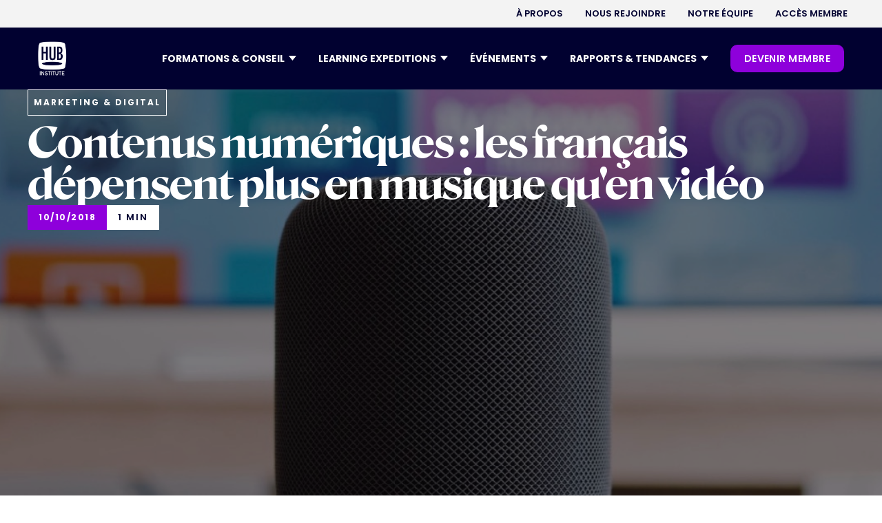

--- FILE ---
content_type: text/html
request_url: https://www.hubinstitute.com/articles/contenus-numeriques-les-francais-depensent-plus-en-musique-quen-video
body_size: 15664
content:
<!DOCTYPE html><!-- Last Published: Mon Jan 19 2026 16:26:24 GMT+0000 (Coordinated Universal Time) --><html data-wf-domain="www.hubinstitute.com" data-wf-page="65e6fca09ad24e13a5fdda2f" data-wf-site="6488dd9f0d8ff8a9884d8482" lang="en" data-wf-collection="65e6fca09ad24e13a5fdda65" data-wf-item-slug="contenus-numeriques-les-francais-depensent-plus-en-musique-quen-video"><head><meta charset="utf-8"/><title>Contenus numériques : les français dépensent plus en musique qu&#x27;en vidéo | HUB Institute - Digital Think Tank</title><meta content="Les français dépensent plus en musique qu&#x27;en vidéo selon le HUB Institute. Découvrez les chiffres clés de cette infographie Statista sur les dépenses en contenus numériques en France et aux USA." name="description"/><meta content="Contenus numériques : les français dépensent plus en musique qu&#x27;en vidéo | HUB Institute - Digital Think Tank" property="og:title"/><meta content="Les français dépensent plus en musique qu&#x27;en vidéo selon le HUB Institute. Découvrez les chiffres clés de cette infographie Statista sur les dépenses en contenus numériques en France et aux USA." property="og:description"/><meta content="https://cdn.prod.website-files.com/649172e2020df806a7a33997/650588d5cfcdb58e97a78032_64e46ccf77b1c2da838f2efb_64baa22fb56f27f0ea800093_contenus-numeriques-france-usa.jpeg" property="og:image"/><meta content="Contenus numériques : les français dépensent plus en musique qu&#x27;en vidéo | HUB Institute - Digital Think Tank" property="twitter:title"/><meta content="Les français dépensent plus en musique qu&#x27;en vidéo selon le HUB Institute. Découvrez les chiffres clés de cette infographie Statista sur les dépenses en contenus numériques en France et aux USA." property="twitter:description"/><meta content="https://cdn.prod.website-files.com/649172e2020df806a7a33997/650588d5cfcdb58e97a78032_64e46ccf77b1c2da838f2efb_64baa22fb56f27f0ea800093_contenus-numeriques-france-usa.jpeg" property="twitter:image"/><meta property="og:type" content="website"/><meta content="summary_large_image" name="twitter:card"/><meta content="width=device-width, initial-scale=1" name="viewport"/><link href="https://cdn.prod.website-files.com/6488dd9f0d8ff8a9884d8482/css/hub-institute.webflow.shared.efccdd3e8.css" rel="stylesheet" type="text/css" integrity="sha384-78zdPoKD4FHdFtBILMqHBQA7VjFqjn3roOjBKKKc87u40ulBqbxUZIDOrrNIpQ5t" crossorigin="anonymous"/><link href="https://fonts.googleapis.com" rel="preconnect"/><link href="https://fonts.gstatic.com" rel="preconnect" crossorigin="anonymous"/><script src="https://ajax.googleapis.com/ajax/libs/webfont/1.6.26/webfont.js" type="text/javascript"></script><script type="text/javascript">WebFont.load({  google: {    families: ["Open Sans:300,300italic,400,400italic,600,600italic,700,700italic,800,800italic","Poppins:200,300,regular,500,600,700,800,900"]  }});</script><script type="text/javascript">!function(o,c){var n=c.documentElement,t=" w-mod-";n.className+=t+"js",("ontouchstart"in o||o.DocumentTouch&&c instanceof DocumentTouch)&&(n.className+=t+"touch")}(window,document);</script><link href="https://cdn.prod.website-files.com/6488dd9f0d8ff8a9884d8482/64c149ddfa52986105a8caaf_FAVICON.png" rel="shortcut icon" type="image/x-icon"/><link href="https://cdn.prod.website-files.com/6488dd9f0d8ff8a9884d8482/64c14a35a84727c2c7fa480d_WEBCLIP.png" rel="apple-touch-icon"/><link href="https://www.hubinstitute.com/articles/contenus-numeriques-les-francais-depensent-plus-en-musique-quen-video" rel="canonical"/><link rel="stylesheet" href="https://cdn.jsdelivr.net/npm/swiper@8/swiper-bundle.min.css"/>
<style>
.swiper-pagination-bullets.swiper-pagination-horizontal {
	width: auto;
}
  
a {

 transition: box-shadow .35s, transform .35s, color .4s, background-color .3s; 
}
 
a:hover {
transform: translate3d(0, -2px, 0.01px);
}

.html-embed-7:hover {
    color: inherit !important;
}

  
/*** AGENDA ***/
.card-trends:nth-child(even){
  background-color: #fbf3ff !important;  
}
  
  .wg-default, .wg-default .country-selector {
    bottom: 0;
    position: fixed;
    left: 20px !important;
    right: auto !important;
}
  
  @media (min-width: 992px) {
    #surHeader,
    #headerNavWrapper {
      transition: transform 0.3s ease;
      will-change: transform;
    }
  }
  


</style>


<script type="text/javascript" src="https://cdn.weglot.com/weglot.min.js"></script>
<script>
    Weglot.initialize({
        api_key: 'wg_5a244b49510135d0ea004e9f9c2e7ed62'
    });
</script>


<!-- Google Tag Manager -->
<script>(function(w,d,s,l,i){w[l]=w[l]||[];w[l].push({'gtm.start':
new Date().getTime(),event:'gtm.js'});var f=d.getElementsByTagName(s)[0],
j=d.createElement(s),dl=l!='dataLayer'?'&l='+l:'';j.async=true;j.src=
'https://www.googletagmanager.com/gtm.js?id='+i+dl;f.parentNode.insertBefore(j,f);
})(window,document,'script','dataLayer','GTM-KBQTDPG');</script>
<!-- End Google Tag Manager -->


<!-- Start of HubSpot Embed Code -->
<script type="text/javascript" id="hs-script-loader" async defer src="//js.hs-scripts.com/1722292.js"></script>
<!-- End of HubSpot Embed Code -->





<!-- Données structurées article -->
<script type="application/ld+json">
{
  "@context": "https://schema.org",
  "@type": "Article",
  "mainEntityOfPage": {
    "@type": "WebPage",
    "@id": "https://hubinstitute.com/articles/contenus-numeriques-les-francais-depensent-plus-en-musique-quen-video"
  },
  "headline": "Contenus numériques : les français dépensent plus en musique qu&#39;en vidéo",
  "description": "Les français dépensent plus en musique qu&#39;en vidéo selon le HUB Institute. Découvrez les chiffres clés de cette infographie Statista sur les dépenses en contenus numériques en France et aux USA.",
  "image": "https://cdn.prod.website-files.com/649172e2020df806a7a33997/650588d5cfcdb58e97a78032_64e46ccf77b1c2da838f2efb_64baa22fb56f27f0ea800093_contenus-numeriques-france-usa.jpeg",  
  "author": {
    "@type": "Organization",
    "name": "HUB Institute"
  },  
  "publisher": {
    "@type": "Organization",
    "name": "HUB Institute",
    "logo": {
      "@type": "ImageObject",
      "url": "https://cdn.prod.website-files.com/6488dd9f0d8ff8a9884d8482/64916796fbb3a410da25422b_LOGO%20HUB%20INSTITUTE%20BLANC.svg"
    }
  },
  "datePublished": "Oct 10, 2018"
}
</script>

<!-- [Attributes by Finsweet] Social Share -->
<script defer src="https://cdn.jsdelivr.net/npm/@finsweet/attributes-socialshare@1/socialshare.js"></script>

<script src="https://cdnjs.cloudflare.com/ajax/libs/jquery/3.6.1/jquery.min.js" integrity="sha512-aVKKRRi/Q/YV+4mjoKBsE4x3H+BkegoM/em46NNlCqNTmUYADjBbeNefNxYV7giUp0VxICtqdrbqU7iVaeZNXA==" crossorigin="anonymous" referrerpolicy="no-referrer"></script>

<!-- [Attributes by Finsweet] Copy to clipboard -->
<script defer src="https://cdn.jsdelivr.net/npm/@finsweet/attributes-copyclip@1/copyclip.js"></script>

<!-- [Attributes by Finsweet] Table of Contents -->
<script defer src="https://cdn.jsdelivr.net/npm/@finsweet/attributes-toc@1/toc.js"></script>


<!-- Hide H2 RichText -->
<script>
document.addEventListener("DOMContentLoaded", function() {
    // Récupérer le contenu du bloc richtext
    var richtextContent = document.querySelector(".text-richtext-hub").innerHTML;

    // Vérifier si le contenu contient un élément h2
    if (richtextContent.indexOf("<h2>") === -1) {
        // Masquer la div avec l'ID "summary"
        document.querySelector("#summary").style.display = "none";
    }
});
</script>

<style>
.weglot-container { display:none; }


</style></head><body><div data-animation="default" class="header_nav_new w-nav" data-easing2="ease-out" data-easing="ease-out" data-collapse="medium" role="banner" data-no-scroll="1" data-duration="400" id="headerNavWrapper" data-doc-height="1"><div id="surHeader" class="container-nav-sur-header w-container"><div class="surheader-nav-wrapper"><div class="surheader-right-col"><nav role="navigation" class="surheader-menu-wrapper w-nav-menu"><ol role="list" class="header-nav-menu-list-2"><li class="header-nav-list-item-2"><a href="/a-propos" class="w-inline-block"><div class="header-nav-link-2 blue">À PROPOS</div></a></li><li class="header-nav-list-item-2"><a href="https://www.welcometothejungle.com/fr/companies/hub-institute" target="_blank" class="w-inline-block"><div class="header-nav-link-2 blue">NOUS REJOINDRE</div></a></li><li class="header-nav-list-item-2"><a href="https://www.hubinstitute.com/a-propos#equipe" class="w-inline-block"><div class="header-nav-link-2 blue">NOTRE ÉQUIPE</div></a></li><li class="header-nav-list-item-2 hubloft"><a href="/hubloft" class="w-inline-block"><div class="header-nav-link-2 blue">réservez NOS ESPACES</div></a></li><li class="header-nav-list-item-2"><a href="https://communities.hubinstitute.com/" class="w-inline-block"><div class="header-nav-link-2 blue">ACCÈS MEMBRE</div></a></li></ol></nav></div></div></div><div class="container-nav-header w-container"><div class="header-wrapper-navbar"><div class="logo-nav"><a href="/" class="link-block-44 w-inline-block"><img loading="lazy" src="https://cdn.prod.website-files.com/6488dd9f0d8ff8a9884d8482/64e4bfb70506b423790fe99e_logo-hubinstitute.png" alt="" class="logo-navbar"/></a></div><div class="header-right-nav"><nav role="navigation" class="new-header-nav-wrapper w-nav-menu"><div class="div-block-2786"><ol role="list" class="header-nav-menu-list-2"><li class="header-nav-list-item-2"><div data-delay="0" data-hover="false" class="dropdown-div-parent w-dropdown"><div class="toggle-btn-3 w-dropdown-toggle"><div class="header-nav-link-2 gras">FORMATIONS &amp; ConSEIL</div><img alt="" src="https://cdn.prod.website-files.com/6488dd9f0d8ff8a9884d8482/659832b72499953a77b20773_arrow.svg" class="brix---dropdown-chevron-5"/></div><nav class="dropdown-card-none w-dropdown-list"><div class="div-card-background consulting"><div class="div-dropdown-header-link"><div class="w-layout-grid drop-grid-link _1"><div class="header-nav-link-2 gras">CONSEIL</div><a href="/ai-consulting" class="dropdown-link-nav-2 white w-dropdown-link">CONSEIL EN IA GÉNÉRATIVE</a><a href="/regie-expert" class="dropdown-link-nav-2 white w-dropdown-link">Transformation DIGITALE</a><a href="#" class="dropdown-link-nav-2 white w-dropdown-link"></a></div><div class="w-layout-grid drop-grid-link _1"><div class="header-nav-link-2 gras">FORMATIONS</div><a href="/formations" class="dropdown-link-nav-2 white w-dropdown-link">TOUTES NOS FORMATIONS</a><a href="/formation/ia-generative" class="dropdown-link-nav-2 white w-dropdown-link">FORMATIONS IA</a><a href="/elearning/ia-generative" class="dropdown-link-nav-2 white w-dropdown-link">E-LEARNING IA</a><a href="/formation/sustainable" class="dropdown-link-nav-2 white w-dropdown-link">Formation ia &amp; RSE</a></div><div class="w-layout-grid drop-grid-link _2"><div class="header-nav-link-2 gras">KEYNOTES</div><a href="/toutes-nos-keynotes" class="dropdown-link-nav-2 white w-dropdown-link">Toutes nos keynotes</a><a href="https://www.hubinstitute.com/nos-keynotes/ces" class="dropdown-link-nav-2 white w-dropdown-link">KEYNOTE CES</a><a href="https://www.hubinstitute.com/nos-keynotes/nrf" class="dropdown-link-nav-2 white w-dropdown-link">KEYNOTE NRF</a><a href="https://www.hubinstitute.com/nos-keynotes/vivatech" class="dropdown-link-nav-2 white w-dropdown-link">Keynote VIVATECH</a></div></div></div></nav></div></li><li class="header-nav-list-item-2"><div data-delay="0" data-hover="false" class="dropdown-div-parent w-dropdown"><div class="toggle-btn-3 w-dropdown-toggle"><div class="header-nav-link-2 gras">Learning expeditions</div><img alt="" src="https://cdn.prod.website-files.com/6488dd9f0d8ff8a9884d8482/659832b72499953a77b20773_arrow.svg" class="brix---dropdown-chevron-5"/></div><nav class="dropdown-card-none dropdown-card-none-conseil w-dropdown-list"><div class="div-card-background _3"><a href="/learning-expeditions" class="dropdown-button-link w-button">TOUTES LES LEARNING EXPEDITIONS</a><div class="div-dropdown-header-link _2"><div class="w-layout-grid drop-grid-link _1"><div class="header-nav-link-2 gras">SALONs</div><div class="w-dyn-list"><div role="list" class="collection-list-61 w-dyn-items"><div role="listitem" class="w-dyn-item"><a href="http://www.hubinstitute.com/learning-expeditions/sxsw" class="dropdown-link-nav-2 white w-dropdown-link">SXSW Austin</a></div><div role="listitem" class="w-dyn-item"><a href="http://www.hubinstitute.com/learning-expeditions/viva-technology" class="dropdown-link-nav-2 white w-dropdown-link">Viva Technology</a></div><div role="listitem" class="w-dyn-item"><a href="http://www.hubinstitute.com/learning-expeditions/smart-city-barcelona" class="dropdown-link-nav-2 white w-dropdown-link">Smart City Expo World</a></div></div></div></div><div class="w-layout-grid drop-grid-link _1"><div class="header-nav-link-2 gras">Expériences</div><div class="w-dyn-list"><div role="list" class="collection-list-61 w-dyn-items"><div role="listitem" class="w-dyn-item"><a href="https://www.hubinstitute.com/learning-expeditions/china-innovation-experience" class="dropdown-link-nav-2 white w-dropdown-link">Hong Kong &amp; Shenzhen Experience</a></div><div role="listitem" class="w-dyn-item"><a href="http://www.hubinstitute.com/learning-expeditions/seoul-immersive-experience" class="dropdown-link-nav-2 white w-dropdown-link">Séoul Commerce Experience</a></div></div></div></div><div class="w-layout-grid drop-grid-link _1"><div class="header-nav-link-2 gras">Thématiques</div><div class="w-dyn-list"><div role="list" class="collection-list-61 w-dyn-items"><div role="listitem" class="w-dyn-item"><a href="https://www.hubinstitute.com/learning-expeditions#parcours-thematiques" class="dropdown-link-nav-2 white w-dropdown-link">Retail &amp; Exp. Client</a></div><div role="listitem" class="w-dyn-item"><a href="https://www.hubinstitute.com/learning-expeditions#parcours-thematiques" class="dropdown-link-nav-2 white w-dropdown-link">RSE</a></div><div role="listitem" class="w-dyn-item"><a href="https://www.hubinstitute.com/learning-expeditions#parcours-thematiques" class="dropdown-link-nav-2 white w-dropdown-link">AI &amp; TECH TRENDS</a></div></div></div></div></div></div></nav></div></li><li class="header-nav-list-item-2"><div data-delay="0" data-hover="false" class="dropdown-div-parent w-dropdown"><div class="toggle-btn-3 w-dropdown-toggle"><div class="header-nav-link-2 gras">évÉnements</div><img alt="" src="https://cdn.prod.website-files.com/6488dd9f0d8ff8a9884d8482/659832b72499953a77b20773_arrow.svg" class="brix---dropdown-chevron-5"/></div><nav class="dropdown-card-none w-dropdown-list"><div class="div-card-background"><a href="/tous-les-events" class="dropdown-button-link w-button">TOUS LES événements</a><a href="/devenir-partenaire" class="dropdown-button-link _2 w-button">DEVENIR PARTENAIRE</a><div class="div-dropdown-header-link"><div class="w-layout-grid drop-grid-link _1b"><div class="header-nav-link-2 gras">Forums</div><div class="w-dyn-list"><div role="list" class="collection-list-47 w-dyn-items"><div role="listitem" class="w-dyn-item"><a href="https://paris.hubforum.com/" class="dropdown-link-nav-2 white _1 w-dropdown-link">HUBFORUM : AI for Efficiency</a></div><div role="listitem" class="w-dyn-item"><a href="https://luxe.hubinstitute.com/" class="dropdown-link-nav-2 white _1 w-dropdown-link">Luxe Intelligenc.ia 3ᵉ édition</a></div><div role="listitem" class="w-dyn-item"><a href="https://www.pariseconomicforum.com/" class="dropdown-link-nav-2 white _1 w-dropdown-link">Paris Economic Forum</a></div></div></div><div class="header-nav-link-2 gras">Replays</div><a href="/tous-les-replays" class="dropdown-link-nav-2 white replay w-dropdown-link">Accéder aux replays</a></div><div class="w-layout-grid drop-grid-link _1b"><div class="header-nav-link-2 gras">HUBTALKS<br/></div><div class="w-dyn-list"><div role="list" class="collection-list-47 w-dyn-items"><div role="listitem" class="w-dyn-item"><a href="https://www.hubinstitute.com/hubtalk/omnicanal-commerce-cx" class="dropdown-link-nav-2 white _1 w-dropdown-link">Omnichannel Commerce &amp; CX</a></div><div role="listitem" class="w-dyn-item"><a href="https://www.hubinstitute.com/hubtalk/work-productivity" class="dropdown-link-nav-2 white _1 w-dropdown-link">Work &amp; Productivity</a></div><div role="listitem" class="w-dyn-item"><a href="https://www.hubinstitute.com/hubtalk/banking-assurance" class="dropdown-link-nav-2 white _1 w-dropdown-link">Banking &amp; Insurance</a></div></div></div></div><div class="w-layout-grid drop-grid-link"><div class="header-nav-link-2 gras">Dîners</div><div class="w-dyn-list"><div role="list" class="collection-list-47 w-dyn-items"><div role="listitem" class="w-dyn-item"><a href="https://www.hubinstitute.com/grand-diner-back-from-ces-nrf-partner" class="dropdown-link-nav-2 white _1 w-dropdown-link">Grand Dîner ‍Back from CES &amp; NRF 2026</a></div><div role="listitem" class="w-dyn-item"><a href="https://www.hubinstitute.com/diner-hubforum-ai-for-efficiency" class="dropdown-link-nav-2 white _1 w-dropdown-link">Grand Dîner HUBFORUM AI FOR EFFICENCY</a></div><div role="listitem" class="w-dyn-item"><a href="https://www.hubinstitute.com/diner-back-from-vivatech" class="dropdown-link-nav-2 white _1 w-dropdown-link">Grand Dîner Back from VivaTech</a></div></div></div></div></div></div></nav></div></li><li class="header-nav-list-item-3"><div data-delay="0" data-hover="false" class="dropdown-div-parent w-dropdown"><div class="toggle-btn-7 w-dropdown-toggle"><div class="header-nav-link-2 gras">RAPPORTS &amp; tendances</div><img alt="" src="https://cdn.prod.website-files.com/6488dd9f0d8ff8a9884d8482/659832b72499953a77b20773_arrow.svg" class="brix---dropdown-chevron-5"/></div><nav class="dropdown-card-none-2 w-dropdown-list"><div class="div-card-background-2"><div class="div-dropdown-header-link"><div class="w-layout-grid drop-grid-link _2a _22"><div class="header-nav-link-2 gras _2">RAPPORTS</div><a href="/tous-les-rapports" class="dropdown-link-nav-2 white _2 w-dropdown-link">Tous les rapports</a><div class="w-dyn-list"><div role="list" class="collection-list-51 w-dyn-items"><div role="listitem" class="w-dyn-item"><a href="https://www.hubinstitute.com/15-key-trends-to-watch-2026" class="dropdown-link-nav-2 white _1 w-dropdown-link">15 TRENDS FOR 2026</a></div><div role="listitem" class="w-dyn-item"><a href="https://www.hubinstitute.com/report/commerce-durable" class="dropdown-link-nav-2 white _1 w-dropdown-link">Commerce durable</a></div><div role="listitem" class="w-dyn-item"><a href="https://www.hubinstitute.com/report/best-of-slush-2025" class="dropdown-link-nav-2 white _1 w-dropdown-link">Best of Slush 2025</a></div><div role="listitem" class="w-dyn-item"><a href="http://hubinstitute.com/hub-landscapes-outils-ia" class="dropdown-link-nav-2 white _1 w-dropdown-link">HUBLandscape IA Générative</a></div></div></div></div><div class="w-layout-grid drop-grid-link _2b"><div class="header-nav-link-2 gras">ARTICLES</div><a href="/tous-les-articles" class="dropdown-link-nav-2 white w-dropdown-link">TOUS LES ARtICLES</a><div class="w-dyn-list"><div role="list" class="collection-list-51 w-dyn-items"><div role="listitem" class="w-dyn-item"><a href="https://www.hubinstitute.com/articles/5-conseils-pour-ne-pas-se-faire-depasser-a-lere-de-lia" class="dropdown-link-nav-2 white _1 w-dropdown-link">5 conseils pour ne pas se faire dépasser à l&#x27;ère de l’IA</a></div><div role="listitem" class="w-dyn-item"><a href="https://www.hubinstitute.com/articles/3-questions-a-romain-rousselet-responsable-de-marches-reseaux-de-froid-chez-engie-solutions" class="dropdown-link-nav-2 white _1 w-dropdown-link">3 questions à Romain Rousselet, Responsable de Marchés réseaux de froid chez Engie Solutions</a></div><div role="listitem" class="w-dyn-item"><a href="http://www.hubinstitute.com/articles/les-10-campagnes-publicitaires-qui-ont-marque-les-cannes-lions-2025" class="dropdown-link-nav-2 white _1 w-dropdown-link">Les 10 campagnes publicitaires qui ont marqué les Cannes Lions 2025</a></div></div></div></div><div class="w-layout-grid drop-grid-link"><div class="header-nav-link-2 gras">CONTENUS</div><a href="/livres-blancs" class="dropdown-link-nav-2 white w-dropdown-link">LIVRES BLANCS</a><a href="/ouvrages" class="dropdown-link-nav-2 white w-dropdown-link">OUVRAGES</a><a href="/newsletters" class="dropdown-link-nav-2 white w-dropdown-link">NEWSLETTERS</a><a href="#" class="dropdown-link-nav-2 white w-dropdown-link"></a></div></div></div></nav></div></li><li class="header-nav-list-item-btn"><a href="/membership" class="button-nav-header-new _2 membre w-button">DEVENIR Membre</a></li><li class="header-nav-list-item-mobile _1"><a href="/a-propos" class="w-inline-block"><div class="header-nav-link-mobile _1">à PROPOS de nous</div></a></li><li class="header-nav-list-item-mobile"><a href="https://www.welcometothejungle.com/fr/companies/hub-institute" class="w-inline-block"><div class="header-nav-link-mobile">NOUS REJOINDRE</div></a></li><li class="header-nav-list-item-mobile"><a href="https://www.hubinstitute.com/a-propos#equipe" class="w-inline-block"><div class="header-nav-link-mobile">NOTRE ÉQUIPE</div></a></li><li class="header-nav-list-item-mobile"><a href="https://communities.hubinstitute.com/" class="w-inline-block"><div class="header-nav-link-mobile">ACCès membre</div></a></li><li class="header-nav-list-item-mobile"><a href="#" class="w-inline-block"><div class="header-nav-link-mobile"></div></a></li><li class="header-nav-list-item-mobile"><a href="#" class="w-inline-block"><div class="header-nav-link-mobile"></div></a></li></ol></div></nav><div class="hamburger-menu-wrapper w-nav-button"><div class="hamburger-menu-bar-top-2"></div><div class="hamburger-menu-bar-middle"></div><div class="hamburger-menu-bar-2-bottom"></div></div></div></div></div></div><div class="page-wrapper"><div class="global-styles w-embed"><style>

/* Make text look crisper and more legible in all browsers */
body {
  -webkit-font-smoothing: antialiased;
  -moz-osx-font-smoothing: grayscale;
  font-smoothing: antialiased;
  text-rendering: optimizeLegibility;
}

/* Focus state style for keyboard navigation for the focusable elements */
*[tabindex]:focus-visible,
  input[type="file"]:focus-visible {
   outline: 0.125rem solid #4d65ff;
   outline-offset: 0.125rem;
}

/* Get rid of top margin on first element in any rich text element */
.w-richtext > :not(div):first-child, .w-richtext > div:first-child > :first-child {
  margin-top: 0 !important;
}

/* Get rid of bottom margin on last element in any rich text element */
.w-richtext>:last-child, .w-richtext ol li:last-child, .w-richtext ul li:last-child {
	margin-bottom: 0 !important;
}

/* Prevent all click and hover interaction with an element */
.pointer-events-off {
	pointer-events: none;
}

/* Enables all click and hover interaction with an element */
.pointer-events-on {
  pointer-events: auto;
}

/* Create a class of .div-square which maintains a 1:1 dimension of a div */
.div-square::after {
	content: "";
	display: block;
	padding-bottom: 100%;
}

/* Make sure containers never lose their center alignment */
.container-medium,.container-small, .container-large {
	margin-right: auto !important;
  margin-left: auto !important;
}

/* 
Make the following elements inherit typography styles from the parent and not have hardcoded values. 
Important: You will not be able to style for example "All Links" in Designer with this CSS applied.
Uncomment this CSS to use it in the project. Leave this message for future hand-off.
*/
/*
a,
.w-input,
.w-select,
.w-tab-link,
.w-nav-link,
.w-dropdown-btn,
.w-dropdown-toggle,
.w-dropdown-link {
  color: inherit;
  text-decoration: inherit;
  font-size: inherit;
}
*/

/* Apply "..." after 3 lines of text */
.text-style-3lines {
	display: -webkit-box;
	overflow: hidden;
	-webkit-line-clamp: 3;
	-webkit-box-orient: vertical;
}

/* Apply "..." after 2 lines of text */
.text-style-2lines {
	display: -webkit-box;
	overflow: hidden;
	-webkit-line-clamp: 2;
	-webkit-box-orient: vertical;
}

/* Adds inline flex display */
.display-inlineflex {
  display: inline-flex;
}

/* These classes are never overwritten */
.hide {
  display: none !important;
}

@media screen and (max-width: 991px) {
    .hide, .hide-tablet {
        display: none !important;
    }
}
  @media screen and (max-width: 767px) {
    .hide-mobile-landscape{
      display: none !important;
    }
}
  @media screen and (max-width: 479px) {
    .hide-mobile{
      display: none !important;
    }
}
 
.margin-0 {
  margin: 0rem !important;
}
  
.padding-0 {
  padding: 0rem !important;
}

.spacing-clean {
padding: 0rem !important;
margin: 0rem !important;
}

.margin-top {
  margin-right: 0rem !important;
  margin-bottom: 0rem !important;
  margin-left: 0rem !important;
}

.padding-top {
  padding-right: 0rem !important;
  padding-bottom: 0rem !important;
  padding-left: 0rem !important;
}
  
.margin-right {
  margin-top: 0rem !important;
  margin-bottom: 0rem !important;
  margin-left: 0rem !important;
}

.padding-right {
  padding-top: 0rem !important;
  padding-bottom: 0rem !important;
  padding-left: 0rem !important;
}

.margin-bottom {
  margin-top: 0rem !important;
  margin-right: 0rem !important;
  margin-left: 0rem !important;
}

.padding-bottom {
  padding-top: 0rem !important;
  padding-right: 0rem !important;
  padding-left: 0rem !important;
}

.margin-left {
  margin-top: 0rem !important;
  margin-right: 0rem !important;
  margin-bottom: 0rem !important;
}
  
.padding-left {
  padding-top: 0rem !important;
  padding-right: 0rem !important;
  padding-bottom: 0rem !important;
}
  
.margin-horizontal {
  margin-top: 0rem !important;
  margin-bottom: 0rem !important;
}

.padding-horizontal {
  padding-top: 0rem !important;
  padding-bottom: 0rem !important;
}

.margin-vertical {
  margin-right: 0rem !important;
  margin-left: 0rem !important;
}
  
.padding-vertical {
  padding-right: 0rem !important;
  padding-left: 0rem !important;
}


.link-block-44 {
    width: 100%;
    height: 50px;
}

/*
menu list desktop - hide on screens less than 1300px width 
@media screen and (max-width: 1168px){
  .w-nav .w-nav-menu {
      display: none;
  }
  .container-nav-sur-header {  
      display: none;
  }
}

hamburger icon - display on screens less than 1300px width 
@media screen and (max-width: 1168px){
  .w-nav .w-nav-button {
      display: block;
  }
  .container-nav-sur-header {  
      display: flex;
  }
}
*/
</style></div><main class="main-wrapper"><div class="header_container is-full"><div class="bg-header"><img loading="lazy" alt="" src="https://cdn.prod.website-files.com/649172e2020df806a7a33997/650588d5cfcdb58e97a78032_64e46ccf77b1c2da838f2efb_64baa22fb56f27f0ea800093_contenus-numeriques-france-usa.jpeg" class="img-header"/></div><div class="filtre-bg-header d-none"></div><div class="content-container-header is-100"><div class="title-wrapper"><div class="text-style-categorie-general is-white">Marketing &amp; Digital</div><h1 class="heading-style-roslindale-66 is-white">Contenus numériques : les français dépensent plus en musique qu&#x27;en vidéo</h1><div class="wrapper_button"><div class="text-style-button-violet">10/10/2018</div><div class="text-style-time">1 min</div></div></div></div></div><div class="section-content-article-image"><div class="padding-global"><div class="container-large"><div class="padding-section-small article"><div class="div-block-129"><div class="content-article_wrapper is-video full"><div class="title-video-wrapper w-condition-invisible"><div class="text-style-categorie-general">Marketing &amp; Digital</div><div class="wrapper_button"><div class="text-style-button-violet">10/10/2018</div><div class="text-style-time black">temps de visionnage :</div><div class="text-style-time black">1 min</div></div><h1 class="heading-style-roslindale-54">Contenus numériques : les français dépensent plus en musique qu&#x27;en vidéo</h1></div><div class="div-block-130"><div class="left-block-content"><div class="block-audio-rs margin-bottom-16"><div class="block-audio w-condition-invisible"><div class="text-block-11">Ecouter cet article</div></div><div class="block-rs"><div class="text-block-10">Partager cet article</div><div class="rs-share-block"><a fs-socialshare-element="twitter" href="#" class="w-inline-block"><img src="https://cdn.prod.website-files.com/6488dd9f0d8ff8a9884d8482/651a7adf4b039af722e989d6_logo-x.png" loading="lazy" alt="" class="rs-blog"/></a><a fs-socialshare-element="linkedin" href="#" class="w-inline-block"><img src="https://cdn.prod.website-files.com/6488dd9f0d8ff8a9884d8482/6495a0f78c5090a3004a51b4_linkedin-share.svg" loading="lazy" alt="" class="rs-blog"/></a><a fs-socialshare-element="facebook" href="#" class="w-inline-block"><img src="https://cdn.prod.website-files.com/6488dd9f0d8ff8a9884d8482/6495a0f7049ed0afbb38e5c8_facebook-share.svg" loading="lazy" alt="" class="rs-blog"/></a><a id="share-mail" href="#" class="mail-share w-inline-block"><img src="https://cdn.prod.website-files.com/6488dd9f0d8ff8a9884d8482/6495a0f735b706f1aa713185_mail-share.svg" loading="lazy" alt="" class="icon-email"/></a><a fs-copyclip-element="click" href="#" class="w-inline-block"><img src="https://cdn.prod.website-files.com/6488dd9f0d8ff8a9884d8482/6495a0f7b7188b7b3e8f8f48_link-share.svg" loading="lazy" alt="" class="icon-copylink"/></a></div></div><div class="bloc-redacteur w-condition-invisible"><div class="w-dyn-list"><div class="w-dyn-empty"><div>No items found.</div></div></div></div><div class="bloc-redacteur w-condition-invisible"><div class="w-dyn-list"><div class="w-dyn-empty"><div>No items found.</div></div></div></div><div class="bloc-redacteur w-condition-invisible"><div class="w-dyn-list"><div class="w-dyn-empty"><div>No items found.</div></div></div></div></div><div id="summary" class="block-sommaire"><div class="container_sommaire"><div class="text-block-90">Sommaire</div><div fs-toc-element="ix-trigger" class="fs-toc_link-wrapper"><a fs-toc-element="link" href="#" class="fs-toc_link w-inline-block"><div>This is some text inside of a div block.</div></a><div class="summary-separator"></div><div class="fs-toc_h-trigger"></div></div></div></div><div class="block-partenairiat w-condition-invisible"><div class="block-partenariat"><div class="text-block-12">En partenariat avec</div><img loading="lazy" alt="" src="" class="w-dyn-bind-empty"/></div></div><div class="w-embed"><style>
.block-sommaire {
 	overflow-y: auto;
}
</style></div></div><div class="right-block-content"><div class="div-block-147 w-condition-invisible"><div class="video-13 w-dyn-bind-empty w-video w-embed"></div></div><div class="text-style-intro">Le HUB Institute et Statista vous proposent l&#x27;infographie de la semaine. Aujourd’hui nous comparons les habitudes de consommation de contenus numériques payants aux Etats-Unis et en France.</div><div fs-toc-offsettop="6rem" fs-toc-element="contents" class="text-richtext-hub w-richtext"><figure class="w-richtext-align-center w-richtext-figure-type-image"><div><img alt="hubinstitute-statista-depenses-contenus-numeriques" src="https://cdn.prod.website-files.com/649172e2020df806a7a33997/64be8fb5f8d13ef47aa29920_hubinstitute-statista-depenses-contenus-numeriques-usa-france.jpeg"/></div></figure><p><strong>L’image est à certains ce que la musique est pour d’autres.</strong> C’est ainsi que nous pourrions résumer la dualité entre l’audio et le visuel qui semble séparer la France et les Etats-Unis en matière de consommation de contenus numériques payants. Ces 12 derniers mois, 14,9% des répondants Français déclarent avoir utilisé un abonnement de service de streaming musical (comme Spotify) contre 13,8% pour le streaming vidéo (tel que Netflix). Outre-Atlantique, la tendance est inverse et le taux d’abonnement bien supérieur. 43,9% des américains répondants favorisent le streaming vidéo contre 39,3% pour la musique.</p><p>Si l’affaire se résumait à une compétition en contenus consommés, les Etats-Unis emporteraient largement la palme en affichant des scores presque toujours deux fois supérieurs à ceux de l’Hexagone. La France souligne toutefois une préférence pour les journaux en ligne (8,0% des répondants déclarent en consommer contre 13,2% aux Etats-Unis) devant des produits plus distrayants comme les livres audio (5,7%) et les E-magazines (6,8%) qui remportent, à l’inverse, la faveur des américains (respectivement 19,3% et 17,3%).</p></div><div class="block-3images w-condition-invisible"><div class="left-3images"><img alt="" loading="lazy" src="" class="_3_img1 w-dyn-bind-empty"/></div><div class="right-3images"><img alt="" loading="lazy" src="" class="_3_img2 w-dyn-bind-empty"/><img alt="" loading="lazy" src="" class="_3_img3 w-dyn-bind-empty"/></div></div><div class="test w-condition-invisible"><div class="flex"><img alt="" loading="lazy" src="" class="_4_img1 w-dyn-bind-empty"/><img alt="" loading="lazy" src="" class="_4_img3 w-dyn-bind-empty"/></div><div class="flex"><img alt="" loading="lazy" src="" class="_4_img2 w-dyn-bind-empty"/><img alt="" loading="lazy" src="" class="_4_img4 w-dyn-bind-empty"/></div></div><section class="copyright-image w-condition-invisible"><div class="text-block-61 w-dyn-bind-empty"></div></section><div class="w-condition-invisible"><div><strong>Par</strong></div><div class="w-dyn-bind-empty"></div><div class="w-dyn-bind-empty"></div></div></div></div></div></div></div></div></div></div><div class="section_plusdarticles"><div class="padding-global"><div class="container-large"><div class="padding-section-medium"><div class="plusdarticles-title-wrapper"><p class="heading-style-h2-compo-1 article">VOUS AIMEREZ</p><p class="heading-style-h2-compo-2 article">Aussi</p></div><div class="plusdarticles-content-wrapper"><div class="flex-70-30"><div class="_70-img"><div class="w-dyn-list"><div role="list" class="w-dyn-items"><div role="listitem" class="w-dyn-item"><div class="div-block-74"><a href="/articles/les-10-campagnes-publicitaires-qui-ont-marque-les-cannes-lions-2025" class="link-block-others w-inline-block"><div class="categorie-article is-white">Marketing &amp; Digital</div><div class="text-style-title-vid-img">Les 10 campagnes publicitaires qui ont marqué les Cannes Lions 2025</div></a><div class="video-others stop-autoplay w-dyn-bind-empty w-video w-embed"></div><img src="https://cdn.prod.website-files.com/649172e2020df806a7a33997/68663ccbcd8a43963484db90_cannes%20lions.jpeg" loading="lazy" alt="" sizes="100vw" srcset="https://cdn.prod.website-files.com/649172e2020df806a7a33997/68663ccbcd8a43963484db90_cannes%20lions-p-500.jpeg 500w, https://cdn.prod.website-files.com/649172e2020df806a7a33997/68663ccbcd8a43963484db90_cannes%20lions-p-800.jpeg 800w, https://cdn.prod.website-files.com/649172e2020df806a7a33997/68663ccbcd8a43963484db90_cannes%20lions-p-1080.jpeg 1080w, https://cdn.prod.website-files.com/649172e2020df806a7a33997/68663ccbcd8a43963484db90_cannes%20lions.jpeg 1456w" class="image-128"/></div></div></div></div></div><div class="_30-img"><div class="w-dyn-list"><div role="list" class="w-dyn-items"><div role="listitem" class="w-dyn-item"><div class="div-block-74"><a href="/articles/les-10-publicites-qui-ont-marque-les-francais-cette-annee" class="link-block-others w-inline-block"><div class="categorie-article is-white">Marketing &amp; Digital</div><div class="text-style-title-vid-img">Les 10 publicités qui ont marqué les Français cette année</div></a><div class="video-others stop-autoplay w-dyn-bind-empty w-video w-embed"></div><img src="https://cdn.prod.website-files.com/649172e2020df806a7a33997/6808f734ce074567bf0318d8_Top%2010%20des%20pub%20marquantes.jpeg" loading="lazy" alt="" sizes="100vw" srcset="https://cdn.prod.website-files.com/649172e2020df806a7a33997/6808f734ce074567bf0318d8_Top%2010%20des%20pub%20marquantes-p-500.jpeg 500w, https://cdn.prod.website-files.com/649172e2020df806a7a33997/6808f734ce074567bf0318d8_Top%2010%20des%20pub%20marquantes-p-800.jpeg 800w, https://cdn.prod.website-files.com/649172e2020df806a7a33997/6808f734ce074567bf0318d8_Top%2010%20des%20pub%20marquantes-p-1080.jpeg 1080w, https://cdn.prod.website-files.com/649172e2020df806a7a33997/6808f734ce074567bf0318d8_Top%2010%20des%20pub%20marquantes.jpeg 1456w" class="image-130"/></div></div></div></div></div></div><div class="flex-70-30 is-reverse"><div class="_70-img"><div class="w-dyn-list"><div role="list" class="w-dyn-items"><div role="listitem" class="w-dyn-item"><div class="div-block-74"><a href="/articles/24-etapes-pour-reussir-un-projet-entrepreneurial-rencontre-avec-bill-aulet" class="link-block-others w-inline-block"><div class="categorie-article is-white">Marketing &amp; Digital</div><div class="text-style-title-vid-img">24 étapes pour réussir un projet entrepreneurial : rencontre avec Bill Aulet</div></a><div style="padding-top:56.20608899297424%" class="video-others stop-autoplay w-video w-embed"><iframe class="embedly-embed" src="//cdn.embedly.com/widgets/media.html?src=https%3A%2F%2Fwww.youtube.com%2Fembed%2FAZNGPI8A4Co%3Fstart%3D0%26enablejsapi%3D1%26rel%3D0%26autoplay%3D0&display_name=YouTube&url=https%3A%2F%2Fwww.youtube.com%2Fwatch%3Fv%3DAZNGPI8A4Co&image=http%3A%2F%2Fi.ytimg.com%2Fvi%2FAZNGPI8A4Co%2Fhqdefault.jpg&args=start%3D0%7Crel%3D0%7Cautoplay%3D0&key=c4e54deccf4d4ec997a64902e9a30300&type=text%2Fhtml&schema=youtube" width="854" height="480" scrolling="no" title="YouTube embed" frameborder="0" allow="autoplay; fullscreen; encrypted-media; picture-in-picture;" allowfullscreen="true"></iframe></div><img src="" loading="lazy" alt="" class="image-129 w-dyn-bind-empty"/></div></div></div></div></div><div class="_30-img"><div class="w-dyn-list"><div role="list" class="w-dyn-items"><div role="listitem" class="w-dyn-item"><div class="div-block-74"><a href="/articles/les-10-publicites-quil-ne-fallait-pas-manquer-au-super-bowl-2025" class="link-block-others w-inline-block"><div class="categorie-article is-white">Marketing &amp; Digital</div><div class="text-style-title-vid-img">Les 10 publicités qu’il ne fallait pas manquer au Super Bowl 2025 </div></a><div class="video-others stop-autoplay w-dyn-bind-empty w-video w-embed"></div><img src="https://cdn.prod.website-files.com/649172e2020df806a7a33997/67b6e2c4f26671d090d3fdb9_Spotlight%20.jpeg" loading="lazy" alt="" sizes="100vw" srcset="https://cdn.prod.website-files.com/649172e2020df806a7a33997/67b6e2c4f26671d090d3fdb9_Spotlight%20-p-500.jpeg 500w, https://cdn.prod.website-files.com/649172e2020df806a7a33997/67b6e2c4f26671d090d3fdb9_Spotlight%20-p-800.jpeg 800w, https://cdn.prod.website-files.com/649172e2020df806a7a33997/67b6e2c4f26671d090d3fdb9_Spotlight%20-p-1080.jpeg 1080w, https://cdn.prod.website-files.com/649172e2020df806a7a33997/67b6e2c4f26671d090d3fdb9_Spotlight%20.jpeg 1456w" class="image-82"/></div></div></div></div></div></div></div></div></div></div></div><div class="section-newsletter new"><div><h2 class="h2-title-white-center">Les Newsletters du HUB Institute</h2></div><div class="padding-global communautes newsletter"><div class="container-large"><div class="up"><div class="container_content-flex newbloc2"><div class="div-block-2949"></div><div class="block-tableau-news newbloc-2 _2"><div class="block-header is-violet newsletter-bloc-2 blue _2"><div class="div-block-251"><img src="https://cdn.prod.website-files.com/6488dd9f0d8ff8a9884d8482/667edcaf0e7a8c56bc05ad83_image%20288.svg" loading="lazy" alt="" class="image-news news"/></div></div><div class="block-content-news _2 alone white blue"><p class="text-news bloc2">Hebdomadaire ou bimensuelle, retrouvez dans votre newsletter un décryptage des <strong>tendances business d&#x27;actualité</strong> à partager avec vos équipes, un cas d&#x27;usage analysé par nos experts pour vous inspirer, ainsi qu&#x27;une sélection des <strong>solutions innovantes à déployer</strong> facilement.<br/></p><div class="iframe-block-news"><div class="w-embed w-script"><script charset="utf-8" type="text/javascript" src="//js.hsforms.net/forms/embed/v2.js"></script>

<script>
  hbspt.forms.create({
    region: "na1",
    portalId: "1722292",
    formId: "340cdd79-607b-4e14-bf4e-d436b7bcb1d0"
  });
</script></div></div></div></div><div class="block-tableau-news newbloc-2 _2"><div class="block-header is-violet newsletter-bloc-2 blue _2"><div class="div-block-251"><img src="https://cdn.prod.website-files.com/6488dd9f0d8ff8a9884d8482/667edcb04490a785746770c4_ceo.svg" loading="lazy" alt="" class="image-news news-2"/></div></div><div class="block-content-news alone _2 _22"><h2 class="heading-style-h2-2-card poppins">THE NEXT<br/>BOARDROOM<br/></h2><p class="text-news bloc2">THE NEXT BOARDROOM: <strong>C-LEVEL BRIEFING<br/><br/></strong>Vision &amp; Stratégie, Intelligence artificielle, Développement durable et futur des organisations par Vincent Ducrey <br/>(édition mensuelle)<br/></p><div class="iframe-block-news"></div><a href="https://www.linkedin.com/newsletters/6926549458885214208/" target="_blank" class="button-style-block-white button-news _2 w-button">S’INSCRIRE</a></div></div><div class="block-tableau-news newbloc-2 _2"><div class="block-header is-violet newsletter-bloc-2 blue _2"><div class="div-block-251"><img src="https://cdn.prod.website-files.com/6488dd9f0d8ff8a9884d8482/667edcb0395b2785bd48e64e_image%20289.svg" loading="lazy" alt="" class="image-news news"/></div></div><div class="block-content-news alone _2 _22"><h2 class="heading-style-h2-2-card newsletter-bloc poppins">IA <br/>Générative<br/></h2><p class="text-news bloc2">La newsletter linkedin qui analyse <strong>les actualités de l&#x27;IA générative</strong> et son impact sur vos transformations business et métiers, par Emmanuel Vivier.<br/></p><a href="https://www.linkedin.com/newsletters/7026164117967110144/" target="_blank" class="button-style-block-white button-news _2 w-button">S’INSCRIRE</a></div></div></div></div></div></div></div></main><div class="section_footer"><div class="padding-global footer _1"><div class="container-large footer"><div class="padding-section-small"><div class="footer_wrapper"><div class="w-layout-grid grid-col-4-footer"><div id="w-node-ffad551b-8f80-d8cd-8719-01da7543dfe3-7543dfdd" class="logo-container"><a href="#" class="w-inline-block"><img src="https://cdn.prod.website-files.com/6488dd9f0d8ff8a9884d8482/64e4bfb70506b423790fe99e_logo-hubinstitute.png" loading="lazy" alt="Logo Hub Institute" class="logo-hub-institute"/></a></div><div id="w-node-ffad551b-8f80-d8cd-8719-01da7543dfe5-7543dfdd" class="content-container-footer"><div class="block-insights"><div class="text-style-footer is-white">Insights</div><a href="/tous-les-articles" class="link-page w-inline-block"><div class="text-style-footer-small is-white">Les derniers articles</div></a><a href="/tous-les-rapports" class="link-page w-inline-block"><div class="text-style-footer-small is-white">rapports</div></a><a href="/livres-blancs" class="link-page w-inline-block"><div class="text-style-footer-small is-white">LIVRES BLANCS</div></a><a href="/ouvrages" class="link-page w-inline-block"><div class="text-style-footer-small is-white">OUVRAGES</div></a><a href="/newsletters" class="link-page w-inline-block"><div class="text-style-footer-small is-white">NEWSLETTERS</div></a></div><div class="block-communities"><div class="text-style-footer is-white">Communities</div><div class="div-block-7 div-block-8 div-block-9 div-block-10 div-block-11 div-block-12 div-block-13 div-block-14"><a href="https://communities.hubinstitute.com" class="link-page w-inline-block"><div class="text-style-footer-small is-white">ACCÉDER AU SITE</div></a></div></div></div><div id="w-node-ffad551b-8f80-d8cd-8719-01da7543dff1-7543dfdd" class="content-container-footer"><div class="text-style-footer is-white">NOS EXPERTISES</div><a href="/membership" class="link-page w-inline-block"><div class="text-style-footer-small is-white">Membership</div></a><a href="/ai-consulting" class="link-page w-inline-block"><div class="text-style-footer-small is-white">CONSEIL EN IA Générative</div></a><a href="/regie-expert" class="link-page w-inline-block"><div class="text-style-footer-small is-white">CONSEIL EN TRANSFORMATION DIGITALE</div></a><a href="/formations" class="link-page w-inline-block"><div class="text-style-footer-small is-white">Formations</div></a><a href="/toutes-nos-keynotes" class="link-page w-inline-block"><div class="text-style-footer-small is-white">Keynotes</div></a><a href="/learning-expeditions" class="link-page w-inline-block"><div class="text-style-footer-small is-white">LEARNING EXPEDITIONS</div></a><a href="/tous-les-events" class="link-page w-inline-block"><div class="text-style-footer-small is-white">événements</div></a><a href="/devenir-partenaire" class="link-page w-inline-block"><div class="text-style-footer-small is-white">Devenir partenaire</div></a></div><div id="w-node-ffad551b-8f80-d8cd-8719-01da7543e000-7543dfdd" class="content-container-footer"><div class="block-contact"><div class="text-style-footer is-white">CONTACT</div><a href="mailto:contact@hubinstitute.com" class="link-block-37 w-inline-block"><div class="text-style-footer-small is-white">contact@hubinstitute.com</div></a><a href="/a-propos/media-kit" class="link-block-37 w-inline-block"><div class="text-style-footer-small is-white">MEDIA KIT</div></a><a href="https://insights.hubinstitute.com/hubfs/BROCHURES/BROCHURE_HUB.pdf" target="_blank" class="link-block-37 w-inline-block"><div class="text-style-footer-small is-white">Brochure (pdf)</div></a><a href="https://www.welcometothejungle.com/fr/companies/hub-institute/jobs" target="_blank" class="link-block-37 w-inline-block"><div class="text-style-footer-small is-white">NOUS REJOINDRE</div></a><div class="code-embed-3 w-embed"><a style="color:#ffffff" href="javascript:openAxeptioCookies()">
COOKIES
</a></div></div><div class="block-rs-footer"><div class="text-style-footer is-white">Nous suivre</div><div class="rs-wrapper"><a href="https://www.linkedin.com/company/hub-institute/" class="w-inline-block"><img src="https://cdn.prod.website-files.com/6488dd9f0d8ff8a9884d8482/6494b926367df549c4288de7_icon-linkedin.svg" loading="lazy" alt="" class="rs-icon"/></a><a href="https://twitter.com/HUBInstitute" class="w-inline-block"><img src="https://cdn.prod.website-files.com/6488dd9f0d8ff8a9884d8482/64fb11c041d7a2600bdd2e75_x%20twitter.svg" loading="lazy" alt="" class="rs-icon"/></a><a href="https://www.facebook.com/HUBInstitute" class="w-inline-block"><img src="https://cdn.prod.website-files.com/6488dd9f0d8ff8a9884d8482/6494b9264c4c51e737b747c7_icon-facebook.svg" loading="lazy" alt="" class="rs-icon"/></a><a href="https://www.instagram.com/hubinstitute/" class="w-inline-block"><img src="https://cdn.prod.website-files.com/6488dd9f0d8ff8a9884d8482/6494b92722205f6d8389708c_icon-instagram.svg" loading="lazy" alt="" class="rs-icon"/></a><a id="w-node-ffad551b-8f80-d8cd-8719-01da7543e016-7543dfdd" href="https://www.youtube.com/@Hubinstitute" class="rs-linkblock w-inline-block"><img src="https://cdn.prod.website-files.com/6488dd9f0d8ff8a9884d8482/6494b9262e71cd2225c4f139_icon-youtube.svg" loading="lazy" alt="" class="rs-icon"/></a></div></div><div class="block-tel"><div class="titre-tel is-white">TÉLÉPHONE</div><a href="tel:0184792840" class="tel is-white">01 84 79 28 40</a></div><div class="div-block-2714"><img src="https://cdn.prod.website-files.com/6488dd9f0d8ff8a9884d8482/671bbbc884ef7f832c188f59_LOGO%20-%20E%CC%81DITIONS%20HUB%20INSTITUTE.png" loading="lazy" sizes="(max-width: 864px) 100vw, 864px" srcset="https://cdn.prod.website-files.com/6488dd9f0d8ff8a9884d8482/671bbbc884ef7f832c188f59_LOGO%20-%20E%CC%81DITIONS%20HUB%20INSTITUTE-p-500.png 500w, https://cdn.prod.website-files.com/6488dd9f0d8ff8a9884d8482/671bbbc884ef7f832c188f59_LOGO%20-%20E%CC%81DITIONS%20HUB%20INSTITUTE-p-800.png 800w, https://cdn.prod.website-files.com/6488dd9f0d8ff8a9884d8482/671bbbc884ef7f832c188f59_LOGO%20-%20E%CC%81DITIONS%20HUB%20INSTITUTE.png 864w" alt="" class="image-148"/></div></div></div><div class="separator"></div><div class="content-bottom-footer-wrapper"><div class="left-content-footer"><div class="text-style-footer-small is-white">© 2024 | HUB INStITUTE</div></div><div class="right-content-footer"><a href="/mentions-legales" class="link-block-33 w-inline-block"><div class="text-style-footer-small is-white">Mentions légales</div></a><div class="text-block-29"> | </div><a href="/politique-confidentialite" class="link-block-34 w-inline-block"><div class="text-style-footer-small is-white"> Politique de confidentialité</div></a><div class="text-block-29"> | </div><a href="/conditions-generales" class="link-block-36 w-inline-block"><div class="text-style-footer-small is-white">cgv</div></a></div></div></div></div></div></div></div></div><script src="https://d3e54v103j8qbb.cloudfront.net/js/jquery-3.5.1.min.dc5e7f18c8.js?site=6488dd9f0d8ff8a9884d8482" type="text/javascript" integrity="sha256-9/aliU8dGd2tb6OSsuzixeV4y/faTqgFtohetphbbj0=" crossorigin="anonymous"></script><script src="https://cdn.prod.website-files.com/6488dd9f0d8ff8a9884d8482/js/webflow.schunk.36b8fb49256177c8.js" type="text/javascript" integrity="sha384-4abIlA5/v7XaW1HMXKBgnUuhnjBYJ/Z9C1OSg4OhmVw9O3QeHJ/qJqFBERCDPv7G" crossorigin="anonymous"></script><script src="https://cdn.prod.website-files.com/6488dd9f0d8ff8a9884d8482/js/webflow.schunk.98b41b3733615340.js" type="text/javascript" integrity="sha384-rwCsL3dslpRGnQPI6cnn1BlJLMGdSNvf8VHCznAn0twsH5Xhkh6Y77zqPDZEIIy6" crossorigin="anonymous"></script><script src="https://cdn.prod.website-files.com/6488dd9f0d8ff8a9884d8482/js/webflow.91160ef2.faf449f7bb0fd519.js" type="text/javascript" integrity="sha384-AfJMk0XBvX+fPAFXeTcqs8UOFyYegF/Pew2X3nvW3QE5OpplF28WNqWypIJjDW/B" crossorigin="anonymous"></script><script src="https://cdn.finsweet.com/files/sweet-text/richtext-stylesystem-v1.0.min.js"></script>

<!-- Google Tag Manager (noscript) -->
<noscript><iframe src="https://www.googletagmanager.com/ns.html?id=GTM-KBQTDPG"
height="0" width="0" style="display:none;visibility:hidden"></iframe></noscript>
<!-- End Google Tag Manager (noscript) -->



<script src="https://cdn.jsdelivr.net/npm/swiper@8/swiper-bundle.min.js"></script>
<script>
$(".container_content-testimonials").each(function (index) {
  let loopMode = false;
  if ($(this).attr("loop-mode") === "true") {
    loopMode = true;
  }
  let sliderDuration = 300;
  if ($(this).attr("slider-duration") !== undefined) {
    sliderDuration = +$(this).attr("slider-duration");
  }
  const swiper = new Swiper($(this).find(".swiper")[0], {
    speed: sliderDuration,
    loop: loopMode,
    autoHeight: false,
    centeredSlides: loopMode,
    followFinger: true,
    freeMode: false,
    slideToClickedSlide: false,
    //slidesPerView: 1,
    spaceBetween: "2%",
    rewind: false,
    mousewheel: {
      forceToAxis: true
    },
    keyboard: {
      enabled: true,
      onlyInViewport: true
    },
    breakpoints: {
      // mobile landscape
      480: {
        slidesPerView: 1,
        spaceBetween: "2%"
      },
      // tablet
      768: {
        slidesPerView: 2,
        spaceBetween: "2%"
      },
      // desktop
      992: {
        slidesPerView: 3,
        spaceBetween: "2%"
      },
     // desktop 1280
      1280: {
      		slidesPerView: 3,
          spaceBetween: "2%"
      },
     // desktop 1280
      1600: {
      		slidesPerView: 3,
          spaceBetween: "2%"
      }
    },
    pagination: {
      el: $(this).find(".swiper-bullet-wrapper")[0],
      bulletActiveClass: "is-active",
      bulletClass: "swiper-bullet",
      bulletElement: "button",
      clickable: true
    },
    navigation: {
      nextEl: $(this).find(".swiper-next")[0],
      prevEl: $(this).find(".swiper-prev")[0],
      disabledClass: "is-disabled"
    },
    scrollbar: {
      el: $(this).find(".swiper-drag-wrapper")[0],
      draggable: true,
      dragClass: "swiper-drag",
      snapOnRelease: true
    },
    slideActiveClass: "is-active",
    slideDuplicateActiveClass: "is-active"
  });
});
</script>

<script>
  function stopVideoAutoplay() {
    var videos = document.querySelectorAll('.stop-autoplay');
    videos.forEach(function(video) {
      video.autoplay = false;
    });
  }

  document.addEventListener('DOMContentLoaded', stopVideoAutoplay);

  // Listen for Webflow page changes and execute the function again
  Webflow.push(function() {
    stopVideoAutoplay();
  });
</script>






<style>
  
  
  .not-active {
            pointer-events: none;
            cursor: default;
            color: #bbbbbb !important;
          
        }
  
  
</style>


<script>
  const surHeader = document.getElementById("surHeader");
  const headerWrapper = document.getElementById("headerNavWrapper");

  let lastScrollTop = 0;
  let animationEnabled = false;

  function enableAnimation() {
    animationEnabled = true;
    surHeader.style.transition = "transform 0.3s ease";
    headerWrapper.style.transition = "transform 0.3s ease";
    window.addEventListener("scroll", handleScroll);
  }

  function disableAnimation() {
    animationEnabled = false;
    surHeader.style.transition = "none";
    headerWrapper.style.transition = "none";
    surHeader.style.transform = "none";
    headerWrapper.style.transform = "none";
    window.removeEventListener("scroll", handleScroll);
  }

  function handleScroll() {
    if (!animationEnabled) return;

    const scrollTop = window.pageYOffset || document.documentElement.scrollTop;
    const triggerOffset = window.innerHeight * 0.3; // 30vh

    if (scrollTop < triggerOffset) {
      // Tant qu’on n’a pas dépassé les 50vh → reset
      surHeader.style.transform = "translateY(0)";
      headerWrapper.style.transform = "translateY(0)";
      return;
    }

    // Animation activée au-delà des 50vh
    if (scrollTop > lastScrollTop) {
      surHeader.style.transform = "translateY(-100%)";
      headerWrapper.style.transform = `translateY(-${surHeader.offsetHeight}px)`;
    } else {
      surHeader.style.transform = "translateY(0)";
      headerWrapper.style.transform = "translateY(0)";
    }

    lastScrollTop = scrollTop <= 0 ? 0 : scrollTop;
  }

  function checkViewportAndUpdate() {
    if (window.innerWidth >= 992) {
      enableAnimation();
    } else {
      disableAnimation();
    }
  }

  // Initialisation
  checkViewportAndUpdate();
  window.addEventListener("resize", checkViewportAndUpdate);
</script>


<style>
.fs-toc_link.w--current {
    color: #8e00db !important;
}
.text-richtext-hub figure {
background-image:none;
}

@media screen and (min-width: 1280px) {

.video-header {
display:contents !important;
}


}

</style>

<script>
// "COPY TO CLIPBOARD"
(function() {
  var copyButton = document.querySelector('.icon-copylink');

  if (copyButton) {
    copyButton.addEventListener('click', function() {
      var url = window.location.href;

      var tempInput = document.createElement('input');
      tempInput.value = url;
      document.body.appendChild(tempInput);

      tempInput.select();
      document.execCommand('copy');
      document.body.removeChild(tempInput);
    });
  }
})();
</script>

 
<script>
// SHARE BY EMAIL
(function() {
  var shareButton = document.querySelector('.icon-email');

  if (shareButton) {
    shareButton.addEventListener('click', function() {
      var subject = '';
      var body = '' + window.location.href;

      var mailToLink = 'mailto:?subject=' + encodeURIComponent(subject) + '&body=' + encodeURIComponent(body);

      window.location.href = mailToLink;
    });
  }
})();
</script>



<script>
// stop-autoplay

    document.addEventListener('DOMContentLoaded', function() {
        var videos = document.querySelectorAll('.stop-autoplay iframe[src*="youtube.com"], .stop-autoplay iframe[src*="vimeo.com"]');
        videos.forEach(function(video) {
            var src = video.getAttribute('src');
            if (src.indexOf('?') === -1) {
                video.setAttribute('src', src + '?autoplay=0');
            } else {
                video.setAttribute('src', src + '&autoplay=0');
            }
        });
    });
</script>


<!-- Script pour parcourir le contenu riche et vérifier les éléments <h2> 
<script>
$(document).ready(function() {
    var numberOfH2 = $(".text-richtext-hub h2").length;
    
    if (numberOfH2 === 0) {
        $("#summary").hide(); // Masquer la div avec l'id "summary"
    }
    
    console.log("Nombre de balises h2 dans le Rich Text : " + numberOfH2);
});
</script> 

<script> // Masquer sommaire si pas de H2 dans RichText
    document.addEventListener("DOMContentLoaded", function() {
        var numberOfH2 = $(".text-richtext-hub h2").length;
        
        if (numberOfH2 === 0) {
            $("#summary").hide(); // Masquer la div avec l'id "summary"
        }
        
        console.log("Nombre de balises h2 dans le Rich Text : " + numberOfH2);
    });
</script> --></body></html>

--- FILE ---
content_type: image/svg+xml
request_url: https://cdn.prod.website-files.com/6488dd9f0d8ff8a9884d8482/6494b9264c4c51e737b747c7_icon-facebook.svg
body_size: -135
content:
<svg width="35" height="35" viewBox="0 0 35 35" fill="none" xmlns="http://www.w3.org/2000/svg">
<path fill-rule="evenodd" clip-rule="evenodd" d="M17.5 35C27.165 35 35 27.165 35 17.5C35 7.83502 27.165 0 17.5 0C7.83502 0 0 7.83502 0 17.5C0 27.165 7.83502 35 17.5 35ZM22 11.32H20.1906C18.7661 11.32 18.4966 12 18.4966 13.05V15.32H21.8845L21.4418 18.88H18.4966V28H14.9548V18.88H12V15.32H14.9548V12.7C14.9548 9.66003 16.7449 8.00003 19.3629 8.00003C20.2437 7.99865 21.1239 8.04538 22 8.14003V11.32Z" fill="white"/>
</svg>


--- FILE ---
content_type: image/svg+xml
request_url: https://cdn.prod.website-files.com/6488dd9f0d8ff8a9884d8482/667edcb0395b2785bd48e64e_image%20289.svg
body_size: 29542
content:
<svg width="201" height="44" viewBox="0 0 201 44" fill="none" xmlns="http://www.w3.org/2000/svg" xmlns:xlink="http://www.w3.org/1999/xlink">
<rect width="201" height="43.586" fill="url(#pattern0_8961_3754)"/>
<defs>
<pattern id="pattern0_8961_3754" patternContentUnits="objectBoundingBox" width="1" height="1">
<use xlink:href="#image0_8961_3754" transform="scale(0.000896057 0.00413223)"/>
</pattern>
<image id="image0_8961_3754" width="1116" height="242" xlink:href="[data-uri]"/>
</defs>
</svg>


--- FILE ---
content_type: image/svg+xml
request_url: https://cdn.prod.website-files.com/6488dd9f0d8ff8a9884d8482/667edcb04490a785746770c4_ceo.svg
body_size: 105964
content:
<svg width="62" height="61" viewBox="0 0 62 61" fill="none" xmlns="http://www.w3.org/2000/svg" xmlns:xlink="http://www.w3.org/1999/xlink">
<rect x="0.447266" y="0.1875" width="61.3584" height="60.7426" fill="url(#pattern0_8961_3747)"/>
<defs>
<pattern id="pattern0_8961_3747" patternContentUnits="objectBoundingBox" width="1" height="1">
<use xlink:href="#image0_8961_3747" transform="scale(0.000716846 0.000724113)"/>
</pattern>
<image id="image0_8961_3747" width="1395" height="1381" xlink:href="[data-uri]"/>
</defs>
</svg>


--- FILE ---
content_type: image/svg+xml
request_url: https://cdn.prod.website-files.com/6488dd9f0d8ff8a9884d8482/64fb11c041d7a2600bdd2e75_x%20twitter.svg
body_size: -116
content:
<svg width="36" height="36" viewBox="0 0 36 36" fill="none" xmlns="http://www.w3.org/2000/svg">
<circle cx="18" cy="18" r="18" fill="white"/>
<path d="M8.04876 9L15.7705 19.3247L8 27.7192H9.74884L16.5519 20.3697L22.0486 27.7192H28L19.8438 16.8137L27.0765 9H25.3277L19.0624 15.7687L14.0001 9H8.04876ZM10.6206 10.2882H13.3546L25.4278 26.4308H22.6937L10.6206 10.2882Z" fill="#010130"/>
</svg>


--- FILE ---
content_type: image/svg+xml
request_url: https://cdn.prod.website-files.com/6488dd9f0d8ff8a9884d8482/6494b926367df549c4288de7_icon-linkedin.svg
body_size: 189
content:
<svg width="35" height="35" viewBox="0 0 35 35" fill="none" xmlns="http://www.w3.org/2000/svg">
<path fill-rule="evenodd" clip-rule="evenodd" d="M17.5 35C27.165 35 35 27.165 35 17.5C35 7.83502 27.165 0 17.5 0C7.83502 0 0 7.83502 0 17.5C0 27.165 7.83502 35 17.5 35ZM9.58191 8.53718C9.19398 8.89529 9 9.34983 9 9.9008C9 10.4518 9.18842 10.9091 9.56529 11.2727C9.94215 11.6363 10.4354 11.8181 11.045 11.8181H11.0616C11.6934 11.8181 12.2033 11.6363 12.5912 11.2727C12.9681 10.9201 13.1565 10.4793 13.1565 9.95039C13.1565 9.36636 12.9626 8.89255 12.5746 8.52892C12.1978 8.1763 11.7045 8 11.0949 8C10.4742 8 9.96985 8.17906 9.58191 8.53718ZM9.21614 13.3222V24.3634H12.9071V13.3222H9.21614ZM18.6432 24.3634H14.9522C14.9743 21.0356 14.9854 18.4517 14.9854 16.6115C14.9854 14.7713 14.9743 13.6749 14.9522 13.3222H18.6432V14.8925L18.6265 14.9255H18.6432V14.8925C19.4412 13.6693 20.5552 13.0578 21.985 13.0578C23.2597 13.0578 24.285 13.4793 25.0609 14.3222C25.8368 15.1652 26.2247 16.4021 26.2247 18.0329V24.3634H22.5337V18.4627C22.5337 16.7988 21.913 15.9668 20.6716 15.9668C20.1949 15.9668 19.7987 16.0963 19.4828 16.3553C19.1669 16.6142 18.9313 16.931 18.7762 17.3057C18.6875 17.515 18.6432 17.8125 18.6432 18.1982V24.3634Z" fill="white"/>
</svg>


--- FILE ---
content_type: image/svg+xml
request_url: https://cdn.prod.website-files.com/6488dd9f0d8ff8a9884d8482/6495a0f78c5090a3004a51b4_linkedin-share.svg
body_size: -6
content:
<svg width="24" height="24" viewBox="0 0 24 24" fill="none" xmlns="http://www.w3.org/2000/svg">
<circle cx="12" cy="12" r="12" fill="#8E00DB" fill-opacity="0.04"/>
<path d="M16.6667 6H7.33333C6.59667 6 6 6.59667 6 7.33333V16.6667C6 17.4033 6.59667 18 7.33333 18H16.6667C17.4033 18 18 17.4033 18 16.6667V7.33333C18 6.59667 17.4033 6 16.6667 6ZM10 15.3333H8.318V10.6667H10V15.3333ZM9.12933 9.81133C8.61533 9.81133 8.272 9.46867 8.272 9.01133C8.272 8.554 8.61467 8.21133 9.186 8.21133C9.7 8.21133 10.0433 8.554 10.0433 9.01133C10.0433 9.46867 9.70067 9.81133 9.12933 9.81133ZM16 15.3333H14.372V12.7827C14.372 12.0773 13.938 11.9147 13.7753 11.9147C13.6127 11.9147 13.07 12.0233 13.07 12.7827C13.07 12.8913 13.07 15.3333 13.07 15.3333H11.388V10.6667H13.07V11.318C13.2867 10.938 13.7207 10.6667 14.5347 10.6667C15.3487 10.6667 16 11.318 16 12.7827V15.3333Z" fill="#8E00DB"/>
</svg>


--- FILE ---
content_type: image/svg+xml
request_url: https://cdn.prod.website-files.com/6488dd9f0d8ff8a9884d8482/6494b9262e71cd2225c4f139_icon-youtube.svg
body_size: 239
content:
<svg width="35" height="35" viewBox="0 0 35 35" fill="none" xmlns="http://www.w3.org/2000/svg">
<path fill-rule="evenodd" clip-rule="evenodd" d="M17.5 35C27.165 35 35 27.165 35 17.5C35 7.83502 27.165 0 17.5 0C7.83502 0 0 7.83502 0 17.5C0 27.165 7.83502 35 17.5 35ZM27.1686 12.1962C27.7559 13.3529 28.0403 14.6386 27.9954 15.934C27.9954 16.4771 27.9954 19.5361 27.9591 20.043C27.9711 21.0875 27.8115 22.1269 27.4866 23.1201C27.3768 23.4614 27.1868 23.7717 26.9324 24.0252C26.5519 24.3958 26.067 24.6421 25.5424 24.7311C22.2445 24.9845 19.4553 25.0298 16.2755 24.9845C14.3024 25.0265 12.3288 24.9267 10.3702 24.6859C9.8581 24.591 9.38647 24.3451 9.01646 23.9799C8.70259 23.6291 8.48096 23.2062 8.37142 22.7491C8.21651 22.157 8.12514 21.5502 8.09886 20.939C7.96705 18.9863 7.96705 17.0269 8.09886 15.0742C8.10077 15.0514 8.10269 15.0284 8.10461 15.0054C8.19386 13.9343 8.29778 12.6872 9.09823 11.9518C9.46574 11.605 9.92663 11.3723 10.4247 11.2821C12.9437 11.0577 15.473 10.9671 18.0017 11.0106C20.5397 10.969 23.0781 11.0626 25.606 11.2911C26.2172 11.4013 26.7702 11.7216 27.1686 12.1962ZM15.9485 14.9837V20.586C16.862 20.0936 17.8012 19.6183 18.6985 19.1643C19.6484 18.6835 20.5513 18.2266 21.3269 17.7984L15.9485 14.9837Z" fill="white"/>
</svg>
